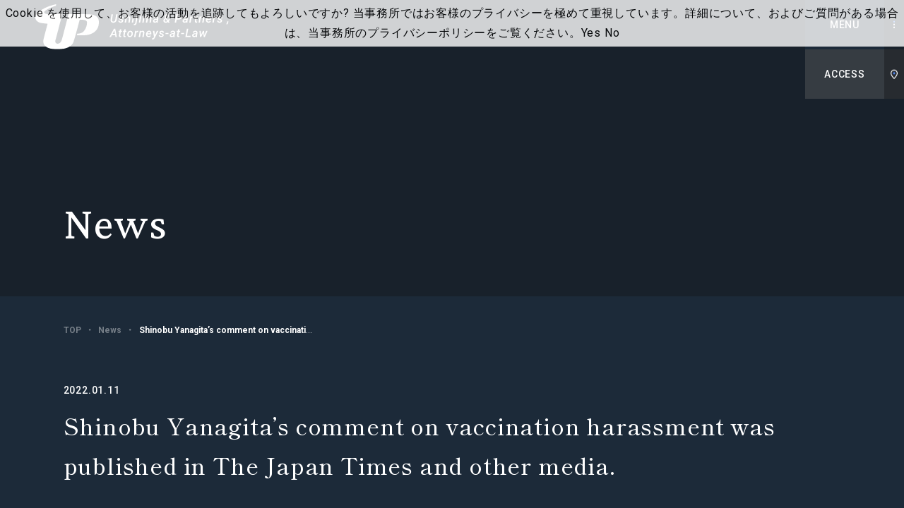

--- FILE ---
content_type: text/html; charset=UTF-8
request_url: https://www.ushijima-law.gr.jp/en/client-alert_seminar/news/shinobu-yanagitas-comment-on-vaccination-harassment-was-published-in-the-japan-times-and-other-media/
body_size: 20862
content:
<!DOCTYPE html>
<html lang="en" prefix="og: https://ogp.me/ns#">
<head>
<!-- Google Tag Manager -->
<script>(function(w,d,s,l,i){w[l]=w[l]||[];w[l].push({'gtm.start':
new Date().getTime(),event:'gtm.js'});var f=d.getElementsByTagName(s)[0],
j=d.createElement(s),dl=l!='dataLayer'?'&l='+l:'';j.async=true;j.src=
'https://www.googletagmanager.com/gtm.js?id='+i+dl;f.parentNode.insertBefore(j,f);
})(window,document,'script','dataLayer','GTM-W45R6VF');</script>
<!-- End Google Tag Manager -->
  <meta charset="utf-8">
  <meta name="format-detection" content="telephone=no">
  <meta name="apple-mobile-web-app-status-bar-style" content="black-translucent">
  <meta name="viewport" content="width=device-width, initial-scale=1.0">
  <title>Shinobu Yanagita’s comment on vaccination harassment was published in The Japan Times and other media.｜Ushijima &amp; Partners, Attorneys-at-Law</title>
  <meta name="description" content="The Firm handles issues of various business areas with a major focus on international and domestic business affairs, and we strive for perfection on behalf of our clients, always asking ourselves &quot;What would our clients do if they were the attorneys?&quot;">
  <meta name="keywords" content="Ushijima＆Partners,Business Law Affairs,Corporate Law Affairs,Business Law,Business Law Firm,Corporate,Company,Ushijima,ushijima,Attorneys,Law,Law Firm,International Business,Cross-border,Large-scale,Litigation,Arbitration,Mediation,M&amp;A,Hostile Takeover,Real Estate,Securitization,Compliance,Corporate Governance,Insurance,Labor/Employment,Employer,Environmental,Environmental Law,Soil Contamination,ICT,System Development,Network,Internet,Media,Security,Antitrust,Antitrust,Tokyo,Attorney Recruit,Legal Apprentice,Recruit">
  <meta property="og:locale" content="en_US">
  <meta property="og:site_name" content="Ushijima &amp; Partners, Attorneys-at-Law">
  <meta property="og:type" content="article">
  <meta property="og:title" content="Shinobu Yanagita’s comment on vaccination harassment was published in The Japan Times and other media.｜Ushijima &amp; Partners, Attorneys-at-Law">
  <meta property="og:description" content="The Firm handles issues of various business areas with a major focus on international and domestic business affairs, and we strive for perfection on behalf of our clients, always asking ourselves &quot;What would our clients do if they were the attorneys?&quot;">
  <meta property="og:url" content="https://www.ushijima-law.gr.jp/en/client-alert_seminar/news/shinobu-yanagitas-comment-on-vaccination-harassment-was-published-in-the-japan-times-and-other-media/">
  <meta property="og:image" content="https://www.ushijima-law.gr.jp/fwp/wp-content/themes/ushijima/assets/images/common/ogp.jpg">
  <link rel="icon" sizes="16x16" href="/favicon.ico">
  <link rel="preconnect" href="https://fonts.googleapis.com">
  <link rel="preconnect" href="https://fonts.gstatic.com" crossorigin>
  <link rel="stylesheet" href="https://fonts.googleapis.com/css2?family=Crimson+Pro:wght@400;600;700&family=Roboto:wght@400;500;700&family=Shippori+Mincho:wght@400;500;600&display=swap" media="print" onload="this.media='all'">
  <link rel="preload" href="https://www.ushijima-law.gr.jp/fwp/wp-content/themes/ushijima/assets/fonts/iconfont.woff2" as="font" type="font/woff2" crossorigin>
  <link rel="stylesheet" href="https://www.ushijima-law.gr.jp/fwp/wp-content/themes/ushijima/assets/styles/style.css">
  <link rel="stylesheet" href="https://www.ushijima-law.gr.jp/fwp/wp-content/themes/ushijima/assets/styles/overwrite.css?202404021820">
<style id='wp-img-auto-sizes-contain-inline-css' type='text/css'>
img:is([sizes=auto i],[sizes^="auto," i]){contain-intrinsic-size:3000px 1500px}
/*# sourceURL=wp-img-auto-sizes-contain-inline-css */
</style>
<style id='classic-theme-styles-inline-css' type='text/css'>
/*! This file is auto-generated */
.wp-block-button__link{color:#fff;background-color:#32373c;border-radius:9999px;box-shadow:none;text-decoration:none;padding:calc(.667em + 2px) calc(1.333em + 2px);font-size:1.125em}.wp-block-file__button{background:#32373c;color:#fff;text-decoration:none}
/*# sourceURL=/wp-includes/css/classic-themes.min.css */
</style>
<link rel="canonical" href="https://www.ushijima-law.gr.jp/en/client-alert_seminar/news/shinobu-yanagitas-comment-on-vaccination-harassment-was-published-in-the-japan-times-and-other-media/" />
		<style type="text/css">
						ol.footnotes>li {list-style-type:decimal;}
						ol.footnotes { color:#666666; }
ol.footnotes li { font-size:80%; }
		</style>
		<style id='wp-block-paragraph-inline-css' type='text/css'>
.is-small-text{font-size:.875em}.is-regular-text{font-size:1em}.is-large-text{font-size:2.25em}.is-larger-text{font-size:3em}.has-drop-cap:not(:focus):first-letter{float:left;font-size:8.4em;font-style:normal;font-weight:100;line-height:.68;margin:.05em .1em 0 0;text-transform:uppercase}body.rtl .has-drop-cap:not(:focus):first-letter{float:none;margin-left:.1em}p.has-drop-cap.has-background{overflow:hidden}:root :where(p.has-background){padding:1.25em 2.375em}:where(p.has-text-color:not(.has-link-color)) a{color:inherit}p.has-text-align-left[style*="writing-mode:vertical-lr"],p.has-text-align-right[style*="writing-mode:vertical-rl"]{rotate:180deg}
/*# sourceURL=https://www.ushijima-law.gr.jp/fwp/wp-includes/blocks/paragraph/style.min.css */
</style>
</head>
<body class="is-preload" data-page="news-single">
<!-- Google Tag Manager (noscript) -->
<noscript><iframe src=https://www.googletagmanager.com/ns.html?id=GTM-W45R6VF
height="0" width="0" style="display:none;visibility:hidden"></iframe></noscript>
<!-- End Google Tag Manager (noscript) -->

  <div class="l-root js-root">

    <header class="l-header js-header">
      <div class="p-header">
        <h1 class="p-header__logo">
          <a href="https://www.ushijima-law.gr.jp/en/"><img src="https://www.ushijima-law.gr.jp/fwp/wp-content/themes/ushijima/assets/images/common/logo_en.svg" alt="Ushijima & Partners, Attorneys-at-Law"></a>
        </h1>
        <div class="p-header__nav">
          <div class="item js-nav-link">
            <a href="https://www.ushijima-law.gr.jp/en/attorney/" class="label u-fw-bold">Attorneys</a>
          </div>
          <div class="item js-nav-link">
            <a href="https://www.ushijima-law.gr.jp/en/practice/" class="label u-fw-bold">Practice Area</a>
          </div>


          <div class="item js-nav-link">
            <a href="https://www.ushijima-law.gr.jp/en/client-alert_seminar/client-alert/" class="label u-fw-bold">Newsletter</a>
          </div>

          <div class="item js-nav-link">
            <a href="https://www.ushijima-law.gr.jp/en/topics/" class="label u-fw-bold">Special Topics</a>
          </div>
          <div class="item js-mega js-nav-link">
            <p class="label u-fw-bold">About Us</p>
            <div class="p-mega mega js-mega-content">
              <p class="title u-fw-bold">About Us</p>
              <div class="list">
                <a href="https://www.ushijima-law.gr.jp/en/firm/philosophy/" class="col">
                  <div class="image">
                    <img src="https://www.ushijima-law.gr.jp/fwp/wp-content/themes/ushijima/assets/images/common/ph-mega_1.jpg" alt="">
                  </div>
                  <p class="label u-fw-bold">About Us</p>
                </a>
                <a href="https://www.ushijima-law.gr.jp/en/firm/access/" class="col">
                  <div class="image">
                    <img src="https://www.ushijima-law.gr.jp/fwp/wp-content/themes/ushijima/assets/images/common/ph-mega_2.jpg" alt="">
                  </div>
                  <p class="label u-fw-bold">About the Firm/Map/News</p>
                </a>
              </div>
            </div>
          </div>
          <div class="item js-nav-link">
            <a href="https://www.ushijima-law.gr.jp/en/contact/seminar_general/" class="label u-fw-bold">Contact</a>
          </div>
        </div>
        <div class="p-header__lang">
          <div class="item"><a href="https://www.ushijima-law.gr.jp/client-alert_seminar/news/" class="link">JP</a></div>
          <div class="item"><a href="./" class="link -current">EN</a></div>
        </div>
        <div class="p-header__button -menu" data-menu-target="main">
          <span class="label">MENU</span>
          <span class="label">CLOSE</span>
        </div>
        <div class="p-header__button -access" data-menu-target="access">
          <span class="label">ACCESS</span>
          <span class="label">CLOSE</span>
        </div>
      </div>
    </header>

    <div class="p-menu menu" data-menu-name="main">
      <div class="head">
        <div class="logo">
          <a href="https://www.ushijima-law.gr.jp/en/"><img src="https://www.ushijima-law.gr.jp/fwp/wp-content/themes/ushijima/assets/images/common/logo_en.svg" alt="Ushijima & Partners, Attorneys-at-Law"></a>
        </div>
        <div class="lang">
          <div class="item"><a href="https://www.ushijima-law.gr.jp/client-alert_seminar/news/" class="link">JP</a></div>
          <div class="item"><a href="./" class="link -current">EN</a></div>
        </div>
      </div>
      <div class="inner">
        <div class="main">
          <div class="row">
             <div class="parent">
              <a href="https://www.ushijima-law.gr.jp/en/" class="u-fw-bold">TOP</a>
            </div>
          </div>
          <div class="row">
             <div class="parent">
              <a href="https://www.ushijima-law.gr.jp/en/attorney/" class="u-fw-bold">Attorneys</a>
            </div>
          </div>
          <div class="row">
             <div class="parent">
              <a href="https://www.ushijima-law.gr.jp/en/practice/" class="u-fw-bold">Practice Area</a></div>
          </div>
          <div class="row">
             <div class="parent">
              <a href="https://www.ushijima-law.gr.jp/en/client-alert_seminar/client-alert/" class="u-fw-bold">Newsletter</a></div>
          </div>
          <div class="row">
             <div class="parent">
              <a href="https://www.ushijima-law.gr.jp/en/topics/" class="u-fw-bold">Special Topics</a>
            </div>
          </div>
          <div class="row">
            <div class="parent"><p class="u-fw-bold">About Us</p></div>
            <div class="sub">
              <p class="item"><a href="https://www.ushijima-law.gr.jp/en/firm/philosophy/" class="u-fw-bold">About Us</a></p>
              <p class="item"><a href="https://www.ushijima-law.gr.jp/en/firm/access/" class="u-fw-bold">About the Firm/Map/News</a></p>
            </div>
          </div>
          <div class="row">
             <div class="parent">
              <a href="https://www.ushijima-law.gr.jp/en/contact/seminar_general/" class="u-fw-bold js-menu-last">Contact</a>
            </div>
          </div>
        </div>
        <div class="sub">
          <p class="address">Sanno Park Tower 12F (Reception) and 14F, <br>11-1, Nagatacho 2-chome, Chiyoda-ku, <br>Tokyo 100-6114, Japan</p>
          <a href="https://www.ushijima-law.gr.jp/en/privacy/" class="link c-link-ul u-fw-bold">Privacy Policy</a>
        </div>
      </div>
      <div class="bgwrap">
        <div class="bg js-menu-first"></div>
        <div class="bg"></div>
        <div class="bg"></div>
        <div class="bg"></div>
        <div class="bg"></div>
        <div class="bg"></div>
        <div class="bg"></div>
        <div class="bg">
          <p class="copy">&copy; Ushijima & Partners All rights reserved.</p>
        </div>
      </div>
    </div>
    <div class="p-menu -access" data-menu-name="access">
      <div class="head">
        <div class="logo">
          <a href="https://www.ushijima-law.gr.jp/en/"><img src="https://www.ushijima-law.gr.jp/fwp/wp-content/themes/ushijima/assets/images/common/logo_en.svg" alt="Ushijima & Partners, Attorneys-at-Law"></a>
        </div>
      </div>
      <div class="inner js-menu-last">
        <div class="content">
          <div class="map">
            <iframe src="https://www.google.com/maps/embed?pb=!1m18!1m12!1m3!1d3241.143479900858!2d139.73814981602138!3d35.67346893800353!2m3!1f0!2f0!3f0!3m2!1i1024!2i768!4f13.1!3m3!1m2!1s0x60188b87b2436217%3A0xc84f4b6b77206790!2z54mb5bO257eP5ZCI5rOV5b6L5LqL5YuZ5omA!5e0!3m2!1sja!2sjp!4v1638508182628!5m2!1sja!2sjp" width="600" height="450" style="border:0;" allowfullscreen="" loading="lazy"></iframe>
          </div>
          <p class="lead">Sanno Park Tower 12F (Reception) and 14F, <br>11-1, Nagatacho 2-chome, Chiyoda-ku, <br>Tokyo 100-6114, Japan</p>
          <p class="lead -small">Tokyo Metro Ginza Line: G06 Tameike-sanno Station, Exit 7 (directly accessible through the second basement)</p>
          <p class="lead -small">Tokyo Metro Nanboku Line: N06 Tameike-sanno Station, Exit 7 (directly accessible through the second basement)</p>
          <p class="lead -small">Tokyo Metro Chiyoda Line: C07 Kokkai-gijido-mae Station, Exit 5 (3 minutes’ walk)</p>
          <p class="lead -small">Tokyo Metro Marunouchi Line: M14 Kokkai-gijido-mae Station, Exit 5 (10 minutes’ walk through Chiyoda Line platform)</p>
        </div>
      </div>
      <div class="bgwrap -secondary">
        <div class="bg js-menu-first"></div>
        <div class="bg"></div>
        <div class="bg"></div>
        <div class="bg"></div>
      </div>
    </div>

    <div class="p-hamburger" data-menu-target="main">
      <span></span>
      <span></span>
      <span></span>
    </div>

  <div class="p-hero -lower">
    <div class="l-content">
      <div class="p-hero__inner"> 
        <div class="c-anime-slipnText entitle js-hero-slipIn-text">News</div>
      </div>
    </div>
  </div>

  <div class="p-superior">
    <div class="l-content"> 
      <div class="p-superior__inner -narrow">
        <div class="p-bread p-superior__bread">
<div class="p-bread__item" itemprop="itemListElement" itemscope itemtype="https://schema.org/ListItem" class="p-bread__item"><a href="https://www.ushijima-law.gr.jp/en/" itemprop="item" class="link c-link-ulnone -muted"><span itemprop="name" class="u-fw-bold">TOP</span><meta itemprop="position" content="1"></a></div>
<div itemprop="itemListElement" itemscope itemtype="https://schema.org/ListItem" class="p-bread__item"><a href="https://www.ushijima-law.gr.jp/en/client-alert_seminar/news/" itemprop="item" class="link c-link-ulnone -muted"><span itemprop="name" class="u-fw-bold">News</span><meta itemprop="position" content="2"></a></div><div itemprop="itemListElement" itemscope itemtype="https://schema.org/ListItem" class="p-bread__item -current"><a href="https://www.ushijima-law.gr.jp/en/client-alert_seminar/news/shinobu-yanagitas-comment-on-vaccination-harassment-was-published-in-the-japan-times-and-other-media/" itemprop="item" class="link c-link-ulnone -muted"><span itemprop="name" class="u-fw-bold">Shinobu Yanagita’s comment on vaccination harassment was published in The Japan Times and other media.</span><meta itemprop="position" content="3"></a></div>        </div>
        <div class="p-meta js-hero-meta">
          <p class="p-meta__date">2022.01.11</p>
 
          <h1 class="p-meta__title">Shinobu Yanagita’s comment on vaccination harassment was published in The Japan Times and other media.</h1>
          <div class="p-meta__terms">
            <div class="row">
              <p class="label">Practice Areas</p>
              <div class="p-tags tags">
                <a href="https://www.ushijima-law.gr.jp/en/practice/labor/" class="p-tags__item c-tag">Labor/Employment</a>
              </div>
            </div>
            <div class="row">
              <p class="label">Attorneys</p>
              <div class="p-tags tags">
                <a href="https://www.ushijima-law.gr.jp/en/attorney/shinobu-yanagita/" class="p-tags__item c-tag">Shinobu Yanagita</a>
              </div>
            </div>
          </div>
        </div>
      </div>
    </div>
  </div>

  <div class="l-container -bg">
  
    <div class="l-content c-anime-slipin -bg" data-is>
      <div class="p-body">

<p>Shinobu Yanagita’s comment on vaccination harassment was published in The Japan Times and other media.</p>



<p><a href="https://www.japantimes.co.jp/news/2022/01/11/national/coronavirus-vaccinations-work-harassment/" target="_blank" rel="noreferrer noopener">https://www.japantimes.co.jp/news/2022/01/11/national/coronavirus-vaccinations-work-harassment/</a></p>



<p></p>
      </div>
    </div>

    <div class="l-content -narrow p-conversion -center">
      <a href="https://www.ushijima-law.gr.jp/en/client-alert_seminar/news/" class="c-button-flat -large -dark -center -return js-anime-hover-slotText">
        <div class="c-anime-slipnText label js-slotText">Go back to Top of News</div>
        <i class="icon"></i>
      </a>
    </div>


  </div>

    <footer class="l-footer">
      <div class="p-footer">
        <div class="l-content p-footer__inner">
          <div class="p-footer__company company">
            <a href="https://www.ushijima-law.gr.jp/en/" class="logo">
              <img src="https://www.ushijima-law.gr.jp/fwp/wp-content/themes/ushijima/assets/images/common/logo_en.svg" alt="Ushijima & Partners, Attorneys-at-Law">
            </a>
            <p class="address">Sanno Park Tower 12F (Reception) and 14F, <br>11-1, Nagatacho 2-chome, Chiyoda-ku, <br>Tokyo 100-6114, Japan</p>
            <a href="https://www.ushijima-law.gr.jp/en/privacy/" class="link c-link-ul u-fw-bold">Privacy Policy</a>
          </div>
          <div class="p-footer__nav nav">
            <div class="col">
              <a href="https://www.ushijima-law.gr.jp/en/" class="item c-link-ul u-fw-bold">TOP</a>
              <a href="https://www.ushijima-law.gr.jp/en/attorney/" class="item c-link-ul u-fw-bold">Attorneys</a>
              <a href="https://www.ushijima-law.gr.jp/en/practice/" class="item c-link-ul u-fw-bold">Practice Area</a>
            </div>
            <div class="col">
              <a href="https://www.ushijima-law.gr.jp/en/client-alert_seminar/client-alert/" class="item c-link-ul u-fw-bold">Newsletter</a>
              <a href="https://www.ushijima-law.gr.jp/en/topics/" class="item c-link-ul u-fw-bold">Special Topics</a>
            </div>
            <div class="col">
              <p class="item c-link-ul u-fw-bold">About Us</p>
              <div class="children">
                <a href="https://www.ushijima-law.gr.jp/en/firm/philosophy/" class="child c-link-ulnone -muted u-fw-bold">About Us</a>
                <a href="https://www.ushijima-law.gr.jp/en/firm/access/" class="child c-link-ulnone -muted u-fw-bold">About the Firm/Map/News</a>
              </div>
              <a href="https://www.ushijima-law.gr.jp/en/contact/seminar_general/" class="item c-link-ul u-fw-bold">Contact</a>
            </div>
          </div>
          <a href="#top" class="p-footer__pagetop pagetop js-anime-hover-slotText">
            <div class="c-anime-hover-slotText label js-slotText">Page Top</div>
          </a>
          <p class="p-footer__copy copy"><small>&copy; Ushijima & Partners All rights reserved.</small></p>
        </div>
      </div>
    </footer>

  </div>


<script type="speculationrules">
{"prefetch":[{"source":"document","where":{"and":[{"href_matches":"/*"},{"not":{"href_matches":["/fwp/wp-*.php","/fwp/wp-admin/*","/fwp/wp-content/uploads/*","/fwp/wp-content/*","/fwp/wp-content/plugins/*","/fwp/wp-content/themes/ushijima/*","/*\\?(.+)"]}},{"not":{"selector_matches":"a[rel~=\"nofollow\"]"}},{"not":{"selector_matches":".no-prefetch, .no-prefetch a"}}]},"eagerness":"conservative"}]}
</script>
<script type="text/javascript">
<!--
piCId = '12371';
piAId = '1050932';
piCId = '12371';
piHostname = 'go.ushijima-law.gr.jp';

(function() {
	function async_load(){
		var s = document.createElement('script'); s.type = 'text/javascript';
		s.src = ('https:' == document.location.protocol ? 'https://' : 'http://') + piHostname + '/pd.js';
		var c = document.getElementsByTagName('script')[0]; c.parentNode.insertBefore(s, c);
	}
	if(window.attachEvent) { window.attachEvent('onload', async_load); }
	else { window.addEventListener('load', async_load, false); }
})();
-->
</script><script type="text/javascript" src="https://www.ushijima-law.gr.jp/fwp/wp-includes/js/jquery/jquery.min.js" id="jquery-core-js"></script>
<script type="text/javascript" src="https://www.ushijima-law.gr.jp/fwp/wp-includes/js/jquery/jquery-migrate.min.js" id="jquery-migrate-js"></script>
<script type="text/javascript" src="https://www.ushijima-law.gr.jp/fwp/wp-content/plugins/pardot/js/asyncdc.min.js" id="pddc-js"></script>
  <script src="https://www.ushijima-law.gr.jp/fwp/wp-content/themes/ushijima/assets/scripts/bundle.js" defer></script>
  
</body>
</html>

--- FILE ---
content_type: image/svg+xml
request_url: https://www.ushijima-law.gr.jp/fwp/wp-content/themes/ushijima/assets/images/common/logo_en.svg
body_size: 11688
content:
<svg xmlns="http://www.w3.org/2000/svg" viewBox="0 0 213.72 50"><defs><style>.cls-1{fill:#fff;}</style></defs><g id="レイヤー_2" data-name="レイヤー 2"><g id="レイヤー_1-2" data-name="レイヤー 1"><g id="a"><path class="cls-1" d="M29.85,10.9s-6.7,26.1-7.59,29c-1.53,4.81,5.29,5.83,7-.26S36.76,10.9,36.76,10.9s12.21,0,20.65.19S71.34,13,70.16,22.24s-9.91,12.05-15.9,12.18-8.32,0-8.32,0l.41-1.72s4.46.19,7.08-2.49a15.32,15.32,0,0,0,3.73-10.07c-.13-2.74-3.38-2.93-8.07-2.93-1.33,5-5.51,20.81-6.82,24.44S37.18,50,24.24,50C10.57,50,7.67,44.46,9.16,38.56s4.43-16.89,4.43-16.89-5.38-.45-8-1S-3.65,16.25,2.57,9.62C10.41,2.23,23.06,0,23.06,0l-.32,1.72S14.93,4.11,11.2,7.07s1.06,3.83,2.36,3.86C16.4,11,28.28,10.9,29.85,10.9Z"/></g><path class="cls-1" d="M91,11.16l-1,6.18a3.6,3.6,0,0,1-1.26,2.35,3.69,3.69,0,0,1-2.54.85A3,3,0,0,1,84,19.71a2.65,2.65,0,0,1-.73-2.12v-.25l1-6.18h1.56l-1,6.19a1.82,1.82,0,0,0,.26,1.38,1.42,1.42,0,0,0,1.15.52,2,2,0,0,0,1.43-.47,2.29,2.29,0,0,0,.73-1.4l1.06-6.22Z"/><path class="cls-1" d="M95.75,18.5c.07-.42-.2-.71-.82-.87s-1-.3-1.26-.39a1.74,1.74,0,0,1-1.26-1.71A1.94,1.94,0,0,1,93.25,14a3.11,3.11,0,0,1,1.94-.59A2.62,2.62,0,0,1,97,14a1.94,1.94,0,0,1,.68,1.58H96.16a1,1,0,0,0-.26-.75,1.1,1.1,0,0,0-.75-.28,1.43,1.43,0,0,0-.86.25.92.92,0,0,0-.42.65c-.06.38.21.65.81.8a9.81,9.81,0,0,1,1.34.41,1.74,1.74,0,0,1,1.21,1.73,1.84,1.84,0,0,1-.43,1.14,2.5,2.5,0,0,1-1.06.74,3.76,3.76,0,0,1-1.42.24,2.82,2.82,0,0,1-1.86-.65,2.06,2.06,0,0,1-.73-1.65h1.46a1,1,0,0,0,.33.84,1.3,1.3,0,0,0,.87.29,1.78,1.78,0,0,0,.93-.23A.91.91,0,0,0,95.75,18.5Z"/><path class="cls-1" d="M101.35,14.29a2.52,2.52,0,0,1,1.94-.87,1.62,1.62,0,0,1,1.45.69A2.72,2.72,0,0,1,105.1,16l-.74,4.41h-1.5l.75-4.43a3,3,0,0,0,0-.51.82.82,0,0,0-.92-.79,1.84,1.84,0,0,0-1.49.82l-.86,4.91H98.84l1.69-9.75H102Z"/><path class="cls-1" d="M108.18,20.4h-1.51l1.2-6.86h1.5Zm-.1-8.62a.84.84,0,0,1,.85-.86.79.79,0,0,1,.61.23.77.77,0,0,1,.24.58.81.81,0,0,1-.23.59.87.87,0,0,1-.61.25.8.8,0,0,1-.61-.22A.76.76,0,0,1,108.08,11.78Z"/><path class="cls-1" d="M113.27,13.54,112,21a2.62,2.62,0,0,1-.74,1.63,2.1,2.1,0,0,1-1.55.56,4.55,4.55,0,0,1-.86-.12l.13-1.22a2.67,2.67,0,0,0,.53.07c.54,0,.86-.32,1-.95l1.28-7.44ZM112,11.78a.82.82,0,0,1,.84-.86.82.82,0,0,1,.61.22.78.78,0,0,1,.25.59.78.78,0,0,1-.24.59.87.87,0,0,1-.61.25.83.83,0,0,1-.61-.22A.75.75,0,0,1,112,11.78Z"/><path class="cls-1" d="M116,20.4h-1.5l1.19-6.86h1.51Zm-.09-8.62a.84.84,0,0,1,.84-.86.81.81,0,0,1,.62.23.83.83,0,0,1,0,1.17.86.86,0,0,1-.6.25.77.77,0,0,1-.61-.22A.72.72,0,0,1,115.89,11.78Z"/><path class="cls-1" d="M120.91,13.53l-.13.73a2.65,2.65,0,0,1,2-.85,2,2,0,0,1,1.08.3,1.43,1.43,0,0,1,.58.75,2.74,2.74,0,0,1,2.18-1.05,1.77,1.77,0,0,1,1.49.69A2.58,2.58,0,0,1,128.5,16l-.74,4.45h-1.5l.75-4.46a2.17,2.17,0,0,0,0-.51.84.84,0,0,0-.94-.76,1.57,1.57,0,0,0-1.47,1l0,.14-.79,4.57h-1.51L123,16a2.2,2.2,0,0,0,0-.51.84.84,0,0,0-.94-.78,1.66,1.66,0,0,0-1.41.75l-.87,5h-1.5l1.18-6.86Z"/><path class="cls-1" d="M134.09,20.4a2,2,0,0,1-.07-.64,2.52,2.52,0,0,1-1.83.77,2.11,2.11,0,0,1-1.48-.57,1.77,1.77,0,0,1-.55-1.43,2.09,2.09,0,0,1,.94-1.71,4.09,4.09,0,0,1,2.38-.62h1l.09-.47a1.19,1.19,0,0,0,0-.46.82.82,0,0,0-.91-.7,1.39,1.39,0,0,0-.85.24,1,1,0,0,0-.44.69h-1.51a1.89,1.89,0,0,1,.45-1.11,2.68,2.68,0,0,1,1.08-.75,3.76,3.76,0,0,1,1.42-.25,2.45,2.45,0,0,1,1.76.67,2,2,0,0,1,.52,1.69L135.54,19l0,.57a2.25,2.25,0,0,0,.09.73v.11Zm-1.55-1.1a1.58,1.58,0,0,0,.88-.22,2.2,2.2,0,0,0,.69-.6l.24-1.3h-.72a2.56,2.56,0,0,0-1.36.32,1.2,1.2,0,0,0-.58.88.78.78,0,0,0,.19.67A.9.9,0,0,0,132.54,19.3Z"/><path class="cls-1" d="M141.65,18a2.75,2.75,0,0,1,1.33-2l.73-.48a6.2,6.2,0,0,1-.52-1.16,2.86,2.86,0,0,1-.1-.85,2.54,2.54,0,0,1,.8-1.75,2.52,2.52,0,0,1,1.82-.65,2.45,2.45,0,0,1,1.06.28,1.81,1.81,0,0,1,.73.72,1.87,1.87,0,0,1,.23,1,2.15,2.15,0,0,1-.37,1.07,4.12,4.12,0,0,1-1.08,1l-.77.5,1.36,2.06a4.08,4.08,0,0,0,.66-1.7h1.29a4.64,4.64,0,0,1-1.17,2.83l1,1.58H147l-.38-.6a4.11,4.11,0,0,1-2.38.73,2.78,2.78,0,0,1-1.94-.72A2.25,2.25,0,0,1,141.65,18Zm2.72,1.33a1.83,1.83,0,0,0,.81-.16,5.17,5.17,0,0,0,.74-.38l-1.54-2.35-.22.14a2.09,2.09,0,0,0-1,1.37,1.15,1.15,0,0,0,1.19,1.38Zm.11-5.9a1.61,1.61,0,0,0,.24,1l.14.27.63-.4a1.67,1.67,0,0,0,.9-1.19.71.71,0,0,0-.19-.59.78.78,0,0,0-.58-.23,1.05,1.05,0,0,0-.78.33A1.31,1.31,0,0,0,144.48,13.39Z"/><path class="cls-1" d="M156.34,17l-.6,3.42h-1.57l1.61-9.24H159a3.14,3.14,0,0,1,2.27.79,2.46,2.46,0,0,1,.72,2.09,2.94,2.94,0,0,1-1.1,2.14,4,4,0,0,1-2.58.79Zm.22-1.3h1.8a2.16,2.16,0,0,0,1.39-.43,1.79,1.79,0,0,0,.65-1.2,1.47,1.47,0,0,0-.26-1.14,1.41,1.41,0,0,0-1.07-.46h-1.95Z"/><path class="cls-1" d="M166.82,20.4a1.71,1.71,0,0,1-.07-.64,2.54,2.54,0,0,1-1.83.77,2.16,2.16,0,0,1-1.49-.57,1.77,1.77,0,0,1-.54-1.43,2.09,2.09,0,0,1,.94-1.71,4.09,4.09,0,0,1,2.38-.62h1l.09-.47a1.77,1.77,0,0,0,0-.46.83.83,0,0,0-.91-.7,1.39,1.39,0,0,0-.85.24,1,1,0,0,0-.44.69h-1.51a1.89,1.89,0,0,1,.45-1.11,2.68,2.68,0,0,1,1.08-.75,3.76,3.76,0,0,1,1.42-.25,2.4,2.4,0,0,1,1.75.67,2,2,0,0,1,.53,1.69L168.27,19l-.05.57a2.25,2.25,0,0,0,.09.73v.11Zm-1.55-1.1a1.6,1.6,0,0,0,.88-.22,2.2,2.2,0,0,0,.69-.6l.24-1.3h-.72a2.56,2.56,0,0,0-1.36.32,1.2,1.2,0,0,0-.58.88.78.78,0,0,0,.19.67A.9.9,0,0,0,165.27,19.3Z"/><path class="cls-1" d="M174.76,15a2.32,2.32,0,0,0-.59-.07,1.76,1.76,0,0,0-1.57.82l-.83,4.7h-1.5l1.19-6.86h1.43l-.16.78a2,2,0,0,1,1.63-.91,2.65,2.65,0,0,1,.58.09Z"/><path class="cls-1" d="M179.1,11.87l-.29,1.67H180l-.2,1.14h-1.18L178,18.53c0,.1,0,.2,0,.28a.46.46,0,0,0,.51.43,3.74,3.74,0,0,0,.54,0l-.11,1.2a3.34,3.34,0,0,1-.94.14,1.41,1.41,0,0,1-1.18-.54,2,2,0,0,1-.31-1.39l.64-3.92H176l.2-1.14h1.09l.29-1.67Z"/><path class="cls-1" d="M183.23,13.53l-.16.81a2.61,2.61,0,0,1,2-.93,1.65,1.65,0,0,1,1.43.69,2.74,2.74,0,0,1,.34,1.87l-.74,4.43h-1.51l.75-4.45a2.2,2.2,0,0,0,0-.51.81.81,0,0,0-.9-.77,1.84,1.84,0,0,0-1.51.84l-.85,4.89h-1.51l1.19-6.86Z"/><path class="cls-1" d="M191.48,20.53a2.83,2.83,0,0,1-1.55-.45,2.56,2.56,0,0,1-1-1.18,3.52,3.52,0,0,1-.24-1.67l0-.26a4.49,4.49,0,0,1,.61-1.88,3.52,3.52,0,0,1,1.24-1.27,3,3,0,0,1,1.61-.41,2.28,2.28,0,0,1,1.94,1,3.48,3.48,0,0,1,.48,2.43l-.09.66h-4.32a1.85,1.85,0,0,0,.33,1.32,1.32,1.32,0,0,0,1.07.51,2.34,2.34,0,0,0,1.79-.84l.76.8a2.86,2.86,0,0,1-1.14.95A3.31,3.31,0,0,1,191.48,20.53Zm.64-5.89c-.79,0-1.39.54-1.79,1.69h2.85l0-.14a1.82,1.82,0,0,0,0-.57,1.12,1.12,0,0,0-.35-.71A1.14,1.14,0,0,0,192.12,14.64Z"/><path class="cls-1" d="M200.34,15a2.32,2.32,0,0,0-.59-.07,1.76,1.76,0,0,0-1.57.82l-.83,4.7h-1.5L197,13.54h1.42l-.15.78a2,2,0,0,1,1.63-.91,2.65,2.65,0,0,1,.58.09Z"/><path class="cls-1" d="M205.1,18.5c.07-.42-.2-.71-.82-.87s-1-.3-1.26-.39a1.74,1.74,0,0,1-1.26-1.71A1.94,1.94,0,0,1,202.6,14a3.11,3.11,0,0,1,1.94-.59,2.62,2.62,0,0,1,1.78.62,1.94,1.94,0,0,1,.68,1.58h-1.49a1,1,0,0,0-.26-.75,1.1,1.1,0,0,0-.75-.28,1.43,1.43,0,0,0-.86.25.92.92,0,0,0-.42.65c-.06.38.21.65.81.8a10.29,10.29,0,0,1,1.34.41,1.75,1.75,0,0,1,1.21,1.73,1.84,1.84,0,0,1-.43,1.14,2.5,2.5,0,0,1-1.06.74,3.76,3.76,0,0,1-1.42.24,2.82,2.82,0,0,1-1.86-.65,2.06,2.06,0,0,1-.73-1.65h1.46a1,1,0,0,0,.33.84,1.3,1.3,0,0,0,.87.29,1.78,1.78,0,0,0,.93-.23A.91.91,0,0,0,205.1,18.5Z"/><path class="cls-1" d="M212,22.49l-.81-.51a4.9,4.9,0,0,0,.92-1.76l.24-1.31h1.35l-.17,1A3.89,3.89,0,0,1,212,22.49Z"/><path class="cls-1" d="M88.28,34.25H84.82L83.71,36.4H82l5-9.24h1.41l1.79,9.24H88.64ZM85.48,33h2.59l-.63-3.82Z"/><path class="cls-1" d="M95.08,27.87l-.29,1.67H96l-.2,1.14H94.58l-.64,3.85a.9.9,0,0,0,0,.28c0,.28.19.42.51.43a3.74,3.74,0,0,0,.53-.05l-.1,1.2a3.41,3.41,0,0,1-1,.14A1.39,1.39,0,0,1,92.75,36a1.88,1.88,0,0,1-.31-1.39l.64-3.92H92l.2-1.14h1.09l.3-1.67Z"/><path class="cls-1" d="M100,27.87l-.3,1.67h1.18l-.2,1.14H99.49l-.65,3.85a1.31,1.31,0,0,0,0,.28c0,.28.19.42.51.43a3.74,3.74,0,0,0,.53-.05l-.1,1.2a3.47,3.47,0,0,1-1,.14A1.42,1.42,0,0,1,97.65,36a1.92,1.92,0,0,1-.3-1.39L98,30.68h-1.1l.2-1.14h1.09l.3-1.67Z"/><path class="cls-1" d="M101.7,33a4.53,4.53,0,0,1,.59-1.84,3.49,3.49,0,0,1,1.25-1.28,3.06,3.06,0,0,1,1.69-.42,2.56,2.56,0,0,1,2.46,1.72,4.05,4.05,0,0,1,.2,1.76,4.56,4.56,0,0,1-.59,1.93A3.55,3.55,0,0,1,106,36.11a3.07,3.07,0,0,1-1.7.42,2.57,2.57,0,0,1-2.45-1.71,4,4,0,0,1-.21-1.74Zm1.48.86a1.82,1.82,0,0,0,.35,1.07,1.14,1.14,0,0,0,.89.43,1.59,1.59,0,0,0,1.3-.6,3.14,3.14,0,0,0,.66-1.68l0-.63a2.15,2.15,0,0,0-.32-1.27,1.15,1.15,0,0,0-.94-.49,1.64,1.64,0,0,0-1.52.95A3.4,3.4,0,0,0,103.2,33,5.19,5.19,0,0,0,103.18,33.81Z"/><path class="cls-1" d="M113.72,31a2.32,2.32,0,0,0-.59-.07,1.76,1.76,0,0,0-1.57.82l-.83,4.7h-1.5l1.19-6.86h1.42l-.15.78a2,2,0,0,1,1.63-.91,2.5,2.5,0,0,1,.57.09Z"/><path class="cls-1" d="M117,29.53l-.16.81a2.61,2.61,0,0,1,2-.93,1.65,1.65,0,0,1,1.43.69,2.74,2.74,0,0,1,.34,1.87l-.74,4.43h-1.51l.75-4.45a2.2,2.2,0,0,0,0-.51.81.81,0,0,0-.9-.77,1.84,1.84,0,0,0-1.51.84l-.85,4.89h-1.51l1.19-6.86Z"/><path class="cls-1" d="M125.21,36.53a2.83,2.83,0,0,1-1.55-.45,2.56,2.56,0,0,1-1-1.18,3.52,3.52,0,0,1-.24-1.67l0-.26a4.49,4.49,0,0,1,.61-1.88,3.52,3.52,0,0,1,1.24-1.27,3,3,0,0,1,1.61-.41,2.28,2.28,0,0,1,1.94,1,3.48,3.48,0,0,1,.48,2.43l-.09.66h-4.32a1.85,1.85,0,0,0,.33,1.32,1.32,1.32,0,0,0,1.07.51,2.34,2.34,0,0,0,1.79-.84l.76.8a2.86,2.86,0,0,1-1.14,1A3.31,3.31,0,0,1,125.21,36.53Zm.64-5.89c-.79,0-1.39.54-1.79,1.69h2.85l0-.14a1.82,1.82,0,0,0,0-.57,1.12,1.12,0,0,0-.35-.71A1.14,1.14,0,0,0,125.85,30.64Z"/><path class="cls-1" d="M132.27,34.18l2.16-4.64h1.66L132,37.59a2.49,2.49,0,0,1-2.24,1.61,3.52,3.52,0,0,1-.78-.13l.13-1.19.27,0a1.54,1.54,0,0,0,.9-.2,1.71,1.71,0,0,0,.6-.71l.36-.71-1.15-6.74h1.56Z"/><path class="cls-1" d="M140.54,34.5c.07-.42-.2-.71-.82-.87s-1-.3-1.26-.39a1.74,1.74,0,0,1-1.26-1.71A1.94,1.94,0,0,1,138,30a3.11,3.11,0,0,1,1.94-.59,2.62,2.62,0,0,1,1.78.62,2,2,0,0,1,.68,1.58h-1.5a.94.94,0,0,0-.26-.75,1.05,1.05,0,0,0-.74-.28,1.41,1.41,0,0,0-.86.25.92.92,0,0,0-.42.65c-.06.38.21.65.81.8a10.29,10.29,0,0,1,1.34.41A1.75,1.75,0,0,1,142,34.41a1.9,1.9,0,0,1-.43,1.14,2.57,2.57,0,0,1-1.06.74,3.76,3.76,0,0,1-1.42.24,2.82,2.82,0,0,1-1.86-.65,2,2,0,0,1-.73-1.65H138a1.12,1.12,0,0,0,.33.84,1.34,1.34,0,0,0,.87.29,1.73,1.73,0,0,0,.93-.23A.9.9,0,0,0,140.54,34.5Z"/><path class="cls-1" d="M147.14,33.1h-3.25l.22-1.25h3.25Z"/><path class="cls-1" d="M152.59,36.4a1.71,1.71,0,0,1-.07-.64,2.54,2.54,0,0,1-1.83.77A2.16,2.16,0,0,1,149.2,36a1.77,1.77,0,0,1-.54-1.43,2.09,2.09,0,0,1,.94-1.71A4.09,4.09,0,0,1,152,32.2h1l.09-.47a1.77,1.77,0,0,0,0-.46.83.83,0,0,0-.91-.7,1.39,1.39,0,0,0-.85.24,1,1,0,0,0-.44.69h-1.51a1.89,1.89,0,0,1,.45-1.11,2.68,2.68,0,0,1,1.08-.75,3.76,3.76,0,0,1,1.42-.25,2.4,2.4,0,0,1,1.75.67,2,2,0,0,1,.53,1.69L154,35l0,.57a2.25,2.25,0,0,0,.09.73v.11ZM151,35.3a1.6,1.6,0,0,0,.88-.22,2.2,2.2,0,0,0,.69-.6l.24-1.3h-.72a2.56,2.56,0,0,0-1.36.32,1.2,1.2,0,0,0-.58.88.78.78,0,0,0,.19.67A.9.9,0,0,0,151,35.3Z"/><path class="cls-1" d="M159.41,27.87l-.29,1.67h1.17l-.19,1.14h-1.18l-.65,3.85a1.36,1.36,0,0,0,0,.28.46.46,0,0,0,.51.43,3.61,3.61,0,0,0,.53-.05l-.1,1.2a3.4,3.4,0,0,1-.94.14,1.41,1.41,0,0,1-1.18-.54,2,2,0,0,1-.31-1.39l.64-3.92h-1.1l.21-1.14h1.09l.29-1.67Z"/><path class="cls-1" d="M164.43,33.1h-3.24l.22-1.25h3.25Z"/><path class="cls-1" d="M167.74,35.12h4.07l-.22,1.28H166l1.6-9.24h1.57Z"/><path class="cls-1" d="M177.42,36.4a2,2,0,0,1-.06-.64,2.54,2.54,0,0,1-1.84.77A2.13,2.13,0,0,1,174,36a1.81,1.81,0,0,1-.55-1.43,2.14,2.14,0,0,1,.94-1.71,4.13,4.13,0,0,1,2.39-.62h1l.09-.47a1.19,1.19,0,0,0,0-.46.81.81,0,0,0-.9-.7,1.35,1.35,0,0,0-.85.24,1.09,1.09,0,0,0-.45.69h-1.5a1.89,1.89,0,0,1,.45-1.11,2.68,2.68,0,0,1,1.08-.75,3.76,3.76,0,0,1,1.42-.25,2.42,2.42,0,0,1,1.75.67,2,2,0,0,1,.52,1.69L178.87,35l-.05.57a2,2,0,0,0,.1.73v.11Zm-1.55-1.1a1.58,1.58,0,0,0,.88-.22,2.35,2.35,0,0,0,.7-.6l.23-1.3H177a2.58,2.58,0,0,0-1.36.32,1.19,1.19,0,0,0-.57.88.77.77,0,0,0,.18.67A.9.9,0,0,0,175.87,35.3Z"/><path class="cls-1" d="M187.08,34.27,189,29.54h1.51l-3,6.86h-1.23l-.61-4.69L183.4,36.4h-1.24l-.63-6.86H183l.26,4.66,2.17-4.66h1.14Z"/></g></g></svg>